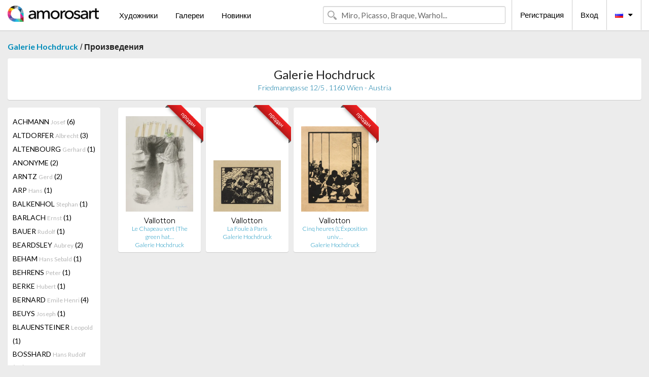

--- FILE ---
content_type: text/html; charset=UTF-8
request_url: https://ru.amorosart.com/gallery-artist-galerie_hochdruck-vallotton-998-1244-1.html
body_size: 8187
content:
<!doctype html>
<html class="no-js" lang="fr">
    <head>
        <meta charset="utf-8"/>
        <meta name="viewport" content="width=device-width, initial-scale=1.0" />
                <title>Произведения от Felix Vallotton Предлагаемые (кем) Galerie Hochdruck на портале Amorosart</title>
                        <meta name="description" content="Galerie Hochdruck представляет на Amorosart оригинальные эстампы, или гравюры от Felix Vallotton" />
                        <meta name="keywords" content="Galerie Hochdruck, Литографии, Эстампы, Современные афиши, Гравюры, Иллюстрированные книги, произведение в продаже от Vallotton" />
                <link rel="shortcut icon" type="image/x-icon" href="favicon.ico" />
        <link rel="icon" type="image/png" href="favicon.png" />
        <!-- css start -->
        <link href="https://fonts.googleapis.com/css?family=Lato:400,400italic,700,300,300italic,700italic,900,100,100italic,900italic" rel="stylesheet" type="text/css" />
        <link href="https://fonts.googleapis.com/css?family=Montserrat:400,700" rel="stylesheet" type="text/css" />
                        <link href="https://ru.amorosart.com/build/page.min.css?v=1768486385" rel="stylesheet" type="text/css" />
                        <!-- css end -->
    </head>
    <body>
        <!-- header start -->
<!-- Google tag (gtag.js) -->
<script async src="https://www.googletagmanager.com/gtag/js?id=G-WCER4H6RP1"></script>
<script>
  window.dataLayer = window.dataLayer || [];
  function gtag(){dataLayer.push(arguments);}
  gtag('js', new Date());

  gtag('config', 'G-WCER4H6RP1');
  gtag('config', 'G-0TEP2XJ4KL');
</script>
<div class="top-bar">
    <div class="row">
        <div class="top-bar-left">
            <ul class="headerLeft">
                <li>
                    <a  href="https://ru.amorosart.com/"><img class="header-logo" src="https://ru.amorosart.com/assets/images/logoAmorosart.png" width="180"></a>
                </li>
                <a class="show-for-small-only" href="javascript:void();" onclick="$('.menu-mobile').slideToggle(200);"><i class="button-menu-mobile fa fa-bars noir s32"></i></a>
                <div class="header-search-mobile show-for-small-only">
                    <form>
                            <div class="column">
                                <input id="search-mobile" type="text" class="search-mobile s16 mag-search fontLato noir radius" placeholder="Miro, Picasso, Braque, Warhol..." data-source="https://ru.amorosart.com/search.html" data-gallery="Галереи" data-artist="Художники" data-artwork="Произведения" />
                            </div>
                    </form>
                </div>
                <li>
                    <ul class="menu s15 fontLato noir hide-for-small-only">
                        <li><a href="https://ru.amorosart.com/modern-contemporary-artists.html">Художники</a></li>
                        <li><a href="https://ru.amorosart.com/galleries-original-prints.html">Галереи</a></li>
                        <li><a href="https://ru.amorosart.com/prints-lithographs.html">Новинки</a></li>
                    </ul>
                </li>
            </ul>
        </div>
        <div class="top-bar-right">
            <ul class="headerRight hide-for-small-only">  
                <li class="header-search">
                    <form>
                        <div class="row collapse postfix-round">
                            <div class="columns">
                                <input id="search" type="text" class="s15 fontLato noir radius mag-search" placeholder="Miro, Picasso, Braque, Warhol..."  data-source="https://ru.amorosart.com/search.html" data-gallery="Галереи" data-artist="Художники" data-artwork="Произведения" />
                            </div>
                        </div>
                    </form>
                </li>
                <li class="header-links">
                    <ul class="menu s15 fontLato noir">
                        <li><a href="https://ru.amorosart.com/signup.html">Регистрация</a></li><li><a href="https://ru.amorosart.com/signin.html">Вход</a></li><li><a id="bt-flags" href="#" onclick="$('#other-flags').slideToggle(100);"><i class="famfamfam-flags ru mr10"></i><i class="fa fa-caret-down"></i></a>
                            <ul id="other-flags" class="fontLato s14">
                                                                                                <li><a href="https://www.amorosart.com/"><i class="famfamfam-flags fr mr5"></i></a></li>
                                                                                                                                <li><a href="https://en.amorosart.com/"><i class="famfamfam-flags en mr5"></i></a></li>
                                                                                                                                <li><a href="https://es.amorosart.com/"><i class="famfamfam-flags es mr5"></i></a></li>
                                                                                                                                <li><a href="https://it.amorosart.com/"><i class="famfamfam-flags it mr5"></i></a></li>
                                                                                                                                <li><a href="https://de.amorosart.com/"><i class="famfamfam-flags de mr5"></i></a></li>
                                                                                                                                <li><a href="https://nl.amorosart.com/"><i class="famfamfam-flags nl mr5"></i></a></li>
                                                                                                                                <li><a href="https://pt.amorosart.com/"><i class="famfamfam-flags pt mr5"></i></a></li>
                                                                                                                                <li><a href="https://cn.amorosart.com/"><i class="famfamfam-flags cn mr5"></i></a></li>
                                                                                                                                <li><a href="https://jp.amorosart.com/"><i class="famfamfam-flags jp mr5"></i></a></li>
                                                                                                                                                            </ul>
                        </li>
                    </ul>
                </li>
            </ul>
        </div>
    </div>
</div>
<div class="menu-mobile" style="display:none">
    <a href="https://ru.amorosart.com/modern-contemporary-artists.html" class="fontLato">Художники</a>
    <a href="https://ru.amorosart.com/galleries-original-prints.html" class="fontLato">Галереи</a>
    <a href="https://ru.amorosart.com/prints-lithographs.html" class="fontLato">Новинки</a>
    <a href="https://ru.amorosart.com/signup.html" class="fontLato noir">Регистрация</a>
    <a href="https://ru.amorosart.com/signin.html" class="fontLato noir">Вход</a>
</div>
<div class="espace20"></div>
<!-- header end -->
        <!-- page start -->
<div class="row prints">
    <div class="column">
        <span class="fontLatoBold s16"><a href="https://ru.amorosart.com/gallery-prints-galerie_hochdruck-998.html">Galerie Hochdruck</a></span> / 
        <span class="fontLatoBold s16" style="display:inline-block">Произведения</span>
    </div>
</div>
<div class="espace10"></div>
<div class="row prints artworks-detail">
    <div class="column">
        <div class="columns bgBlanc p15 alignC l22">
            <h1 class="fontLato s24">Galerie Hochdruck</h1>
            <h2 class="fontLatoLight s14 bleu">Friedmanngasse 12/5 , 1160 Wien - Austria</h2>
        </div>
    </div>
</div>
<div class="espace15"></div>
<div class="row prints">
    <div class="column large-2 medium-3 mb15">
        <div class="columns bgBlanc p15 gallery-artist-menu">
                            <a href="https://ru.amorosart.com/gallery-artist-galerie_hochdruck-achmann-998-3191-1.html" class="columns medium-12 small-6 fontLato s14 noir l26 ">ACHMANN <span class="s12 grisC">Josef</span> (6)</a>
                            <a href="https://ru.amorosart.com/gallery-artist-galerie_hochdruck-altdorfer-998-2231-1.html" class="columns medium-12 small-6 fontLato s14 noir l26 ">ALTDORFER <span class="s12 grisC">Albrecht</span> (3)</a>
                            <a href="https://ru.amorosart.com/gallery-artist-galerie_hochdruck-altenbourg-998-4386-1.html" class="columns medium-12 small-6 fontLato s14 noir l26 ">ALTENBOURG <span class="s12 grisC">Gerhard</span> (1)</a>
                            <a href="https://ru.amorosart.com/gallery-artist-galerie_hochdruck-anonyme-998-4783-1.html" class="columns medium-12 small-6 fontLato s14 noir l26 ">ANONYME <span class="s12 grisC"></span> (2)</a>
                            <a href="https://ru.amorosart.com/gallery-artist-galerie_hochdruck-arntz-998-3209-1.html" class="columns medium-12 small-6 fontLato s14 noir l26 ">ARNTZ <span class="s12 grisC">Gerd</span> (2)</a>
                            <a href="https://ru.amorosart.com/gallery-artist-galerie_hochdruck-arp-998-42-1.html" class="columns medium-12 small-6 fontLato s14 noir l26 ">ARP <span class="s12 grisC">Hans</span> (1)</a>
                            <a href="https://ru.amorosart.com/gallery-artist-galerie_hochdruck-balkenhol-998-64-1.html" class="columns medium-12 small-6 fontLato s14 noir l26 ">BALKENHOL <span class="s12 grisC">Stephan</span> (1)</a>
                            <a href="https://ru.amorosart.com/gallery-artist-galerie_hochdruck-barlach-998-3932-1.html" class="columns medium-12 small-6 fontLato s14 noir l26 ">BARLACH <span class="s12 grisC">Ernst</span> (1)</a>
                            <a href="https://ru.amorosart.com/gallery-artist-galerie_hochdruck-bauer-998-4389-1.html" class="columns medium-12 small-6 fontLato s14 noir l26 ">BAUER <span class="s12 grisC">Rudolf</span> (1)</a>
                            <a href="https://ru.amorosart.com/gallery-artist-galerie_hochdruck-beardsley-998-4390-1.html" class="columns medium-12 small-6 fontLato s14 noir l26 ">BEARDSLEY <span class="s12 grisC">Aubrey</span> (2)</a>
                            <a href="https://ru.amorosart.com/gallery-artist-galerie_hochdruck-beham-998-6032-1.html" class="columns medium-12 small-6 fontLato s14 noir l26 ">BEHAM <span class="s12 grisC">Hans Sebald</span> (1)</a>
                            <a href="https://ru.amorosart.com/gallery-artist-galerie_hochdruck-behrens-998-3176-1.html" class="columns medium-12 small-6 fontLato s14 noir l26 ">BEHRENS <span class="s12 grisC">Peter</span> (1)</a>
                            <a href="https://ru.amorosart.com/gallery-artist-galerie_hochdruck-berke-998-4391-1.html" class="columns medium-12 small-6 fontLato s14 noir l26 ">BERKE <span class="s12 grisC">Hubert</span> (1)</a>
                            <a href="https://ru.amorosart.com/gallery-artist-galerie_hochdruck-bernard-998-3580-1.html" class="columns medium-12 small-6 fontLato s14 noir l26 ">BERNARD <span class="s12 grisC">Emile Henri </span> (4)</a>
                            <a href="https://ru.amorosart.com/gallery-artist-galerie_hochdruck-beuys-998-112-1.html" class="columns medium-12 small-6 fontLato s14 noir l26 ">BEUYS <span class="s12 grisC">Joseph</span> (1)</a>
                            <a href="https://ru.amorosart.com/gallery-artist-galerie_hochdruck-blauensteiner-998-4393-1.html" class="columns medium-12 small-6 fontLato s14 noir l26 ">BLAUENSTEINER <span class="s12 grisC">Leopold</span> (1)</a>
                            <a href="https://ru.amorosart.com/gallery-artist-galerie_hochdruck-bosshard-998-2247-1.html" class="columns medium-12 small-6 fontLato s14 noir l26 ">BOSSHARD <span class="s12 grisC">Hans Rudolf </span> (10)</a>
                            <a href="https://ru.amorosart.com/gallery-artist-galerie_hochdruck-böttcher-998-6215-1.html" class="columns medium-12 small-6 fontLato s14 noir l26 ">BÖTTCHER <span class="s12 grisC">Hans</span> (1)</a>
                            <a href="https://ru.amorosart.com/gallery-artist-galerie_hochdruck-bracquemond-998-1445-1.html" class="columns medium-12 small-6 fontLato s14 noir l26 ">BRACQUEMOND <span class="s12 grisC">Felix</span> (1)</a>
                            <a href="https://ru.amorosart.com/gallery-artist-galerie_hochdruck-brangwyn-998-3212-1.html" class="columns medium-12 small-6 fontLato s14 noir l26 ">BRANGWYN <span class="s12 grisC">Frank</span> (2)</a>
                            <a href="https://ru.amorosart.com/gallery-artist-galerie_hochdruck-braque-998-152-1.html" class="columns medium-12 small-6 fontLato s14 noir l26 ">BRAQUE <span class="s12 grisC">Georges</span> (1)</a>
                            <a href="https://ru.amorosart.com/gallery-artist-galerie_hochdruck-brass-998-4683-1.html" class="columns medium-12 small-6 fontLato s14 noir l26 ">BRASS <span class="s12 grisC">Hans</span> (1)</a>
                            <a href="https://ru.amorosart.com/gallery-artist-galerie_hochdruck-bresslern-roth-998-3197-1.html" class="columns medium-12 small-6 fontLato s14 noir l26 ">BRESSLERN-ROTH <span class="s12 grisC">Norbertine</span> (2)</a>
                            <a href="https://ru.amorosart.com/gallery-artist-galerie_hochdruck-buchholz-998-3206-1.html" class="columns medium-12 small-6 fontLato s14 noir l26 ">BUCHHOLZ <span class="s12 grisC">Erich</span> (3)</a>
                            <a href="https://ru.amorosart.com/gallery-artist-galerie_hochdruck-campendonk-998-3214-1.html" class="columns medium-12 small-6 fontLato s14 noir l26 ">CAMPENDONK <span class="s12 grisC">Heinrich</span> (1)</a>
                            <a href="https://ru.amorosart.com/gallery-artist-galerie_hochdruck-capek-998-3215-1.html" class="columns medium-12 small-6 fontLato s14 noir l26 ">CAPEK <span class="s12 grisC">Josef</span> (5)</a>
                            <a href="https://ru.amorosart.com/gallery-artist-galerie_hochdruck-carstens-998-3177-1.html" class="columns medium-12 small-6 fontLato s14 noir l26 ">CARSTENS <span class="s12 grisC">Alwin</span> (3)</a>
                            <a href="https://ru.amorosart.com/gallery-artist-galerie_hochdruck-chirico_de-998-4079-1.html" class="columns medium-12 small-6 fontLato s14 noir l26 ">CHIRICO (DE) <span class="s12 grisC">Giorgio</span> (1)</a>
                            <a href="https://ru.amorosart.com/gallery-artist-galerie_hochdruck-colin-998-2945-1.html" class="columns medium-12 small-6 fontLato s14 noir l26 ">COLIN <span class="s12 grisC">Paul</span> (1)</a>
                            <a href="https://ru.amorosart.com/gallery-artist-galerie_hochdruck-corinth-998-268-1.html" class="columns medium-12 small-6 fontLato s14 noir l26 ">CORINTH <span class="s12 grisC">Lovis</span> (3)</a>
                            <a href="https://ru.amorosart.com/gallery-artist-galerie_hochdruck-corot-998-273-1.html" class="columns medium-12 small-6 fontLato s14 noir l26 ">COROT <span class="s12 grisC">Jean-Baptiste-Camille</span> (12)</a>
                            <a href="https://ru.amorosart.com/gallery-artist-galerie_hochdruck-czeschka-998-3190-1.html" class="columns medium-12 small-6 fontLato s14 noir l26 ">CZESCHKA <span class="s12 grisC">Carl Otto</span> (1)</a>
                            <a href="https://ru.amorosart.com/gallery-artist-galerie_hochdruck-dalbanne-998-5617-1.html" class="columns medium-12 small-6 fontLato s14 noir l26 ">DALBANNE <span class="s12 grisC">Claude</span> (1)</a>
                            <a href="https://ru.amorosart.com/gallery-artist-galerie_hochdruck-dali-998-291-1.html" class="columns medium-12 small-6 fontLato s14 noir l26 ">DALI <span class="s12 grisC">Salvador</span> (1)</a>
                            <a href="https://ru.amorosart.com/gallery-artist-galerie_hochdruck-dalvit-998-3201-1.html" class="columns medium-12 small-6 fontLato s14 noir l26 ">DALVIT <span class="s12 grisC">Oskar</span> (1)</a>
                            <a href="https://ru.amorosart.com/gallery-artist-galerie_hochdruck-daubigny-998-1450-1.html" class="columns medium-12 small-6 fontLato s14 noir l26 ">DAUBIGNY <span class="s12 grisC">Charles-Francois</span> (9)</a>
                            <a href="https://ru.amorosart.com/gallery-artist-galerie_hochdruck-daumier-998-4396-1.html" class="columns medium-12 small-6 fontLato s14 noir l26 ">DAUMIER <span class="s12 grisC">Honoré</span> (12)</a>
                            <a href="https://ru.amorosart.com/gallery-artist-galerie_hochdruck-degas-998-311-1.html" class="columns medium-12 small-6 fontLato s14 noir l26 ">DEGAS <span class="s12 grisC">Edgar</span> (3)</a>
                            <a href="https://ru.amorosart.com/gallery-artist-galerie_hochdruck-delacroix-998-3712-1.html" class="columns medium-12 small-6 fontLato s14 noir l26 ">DELACROIX <span class="s12 grisC">Eugène</span> (1)</a>
                            <a href="https://ru.amorosart.com/gallery-artist-galerie_hochdruck-denis-998-3637-1.html" class="columns medium-12 small-6 fontLato s14 noir l26 ">DENIS <span class="s12 grisC">Maurice</span> (1)</a>
                            <a href="https://ru.amorosart.com/gallery-artist-galerie_hochdruck-doesburg-998-6034-1.html" class="columns medium-12 small-6 fontLato s14 noir l26 ">DOESBURG <span class="s12 grisC">Theo Van</span> (1)</a>
                            <a href="https://ru.amorosart.com/gallery-artist-galerie_hochdruck-domela-998-2244-1.html" class="columns medium-12 small-6 fontLato s14 noir l26 ">DOMELA <span class="s12 grisC">César</span> (1)</a>
                            <a href="https://ru.amorosart.com/gallery-artist-galerie_hochdruck-doré-998-4397-1.html" class="columns medium-12 small-6 fontLato s14 noir l26 ">DORÉ <span class="s12 grisC">Gustave</span> (1)</a>
                            <a href="https://ru.amorosart.com/gallery-artist-galerie_hochdruck-drtikol-998-6132-1.html" class="columns medium-12 small-6 fontLato s14 noir l26 ">DRTIKOL <span class="s12 grisC">František</span> (1)</a>
                            <a href="https://ru.amorosart.com/gallery-artist-galerie_hochdruck-durer-998-365-1.html" class="columns medium-12 small-6 fontLato s14 noir l26 ">DURER <span class="s12 grisC">Albrecht</span> (1)</a>
                            <a href="https://ru.amorosart.com/gallery-artist-galerie_hochdruck-eekman-998-4398-1.html" class="columns medium-12 small-6 fontLato s14 noir l26 ">EEKMAN <span class="s12 grisC">Nicolas</span> (1)</a>
                            <a href="https://ru.amorosart.com/gallery-artist-galerie_hochdruck-ehmsen-998-3181-1.html" class="columns medium-12 small-6 fontLato s14 noir l26 ">EHMSEN <span class="s12 grisC">Heinrich</span> (5)</a>
                            <a href="https://ru.amorosart.com/gallery-artist-galerie_hochdruck-ehrlich-998-5615-1.html" class="columns medium-12 small-6 fontLato s14 noir l26 ">EHRLICH <span class="s12 grisC">Georg</span> (2)</a>
                            <a href="https://ru.amorosart.com/gallery-artist-galerie_hochdruck-el_lissitzky-998-6043-1.html" class="columns medium-12 small-6 fontLato s14 noir l26 ">EL LISSITZKY <span class="s12 grisC"></span> (2)</a>
                            <a href="https://ru.amorosart.com/gallery-artist-galerie_hochdruck-ernst-998-381-1.html" class="columns medium-12 small-6 fontLato s14 noir l26 ">ERNST <span class="s12 grisC">Max</span> (1)</a>
                            <a href="https://ru.amorosart.com/gallery-artist-galerie_hochdruck-export-998-4400-1.html" class="columns medium-12 small-6 fontLato s14 noir l26 ">EXPORT <span class="s12 grisC">Valie</span> (1)</a>
                            <a href="https://ru.amorosart.com/gallery-artist-galerie_hochdruck-feininger-998-403-1.html" class="columns medium-12 small-6 fontLato s14 noir l26 ">FEININGER <span class="s12 grisC">Lyonel</span> (2)</a>
                            <a href="https://ru.amorosart.com/gallery-artist-galerie_hochdruck-felixmuller-998-2564-1.html" class="columns medium-12 small-6 fontLato s14 noir l26 ">FELIXMULLER  <span class="s12 grisC">Conrad</span> (10)</a>
                            <a href="https://ru.amorosart.com/gallery-artist-galerie_hochdruck-fietz-998-3217-1.html" class="columns medium-12 small-6 fontLato s14 noir l26 ">FIETZ <span class="s12 grisC">Gerhard</span> (1)</a>
                            <a href="https://ru.amorosart.com/gallery-artist-galerie_hochdruck-filla-998-3350-1.html" class="columns medium-12 small-6 fontLato s14 noir l26 ">FILLA <span class="s12 grisC">Emil</span> (2)</a>
                            <a href="https://ru.amorosart.com/gallery-artist-galerie_hochdruck-flight-998-5609-1.html" class="columns medium-12 small-6 fontLato s14 noir l26 ">FLIGHT <span class="s12 grisC">Claude</span> (1)</a>
                            <a href="https://ru.amorosart.com/gallery-artist-galerie_hochdruck-frank-998-3186-1.html" class="columns medium-12 small-6 fontLato s14 noir l26 ">FRANK <span class="s12 grisC">Leo</span> (1)</a>
                            <a href="https://ru.amorosart.com/gallery-artist-galerie_hochdruck-frelih-998-4401-1.html" class="columns medium-12 small-6 fontLato s14 noir l26 ">FRELIH <span class="s12 grisC">Črtomir</span> (2)</a>
                            <a href="https://ru.amorosart.com/gallery-artist-galerie_hochdruck-freundlich-998-5622-1.html" class="columns medium-12 small-6 fontLato s14 noir l26 ">FREUNDLICH <span class="s12 grisC">Otto</span> (1)</a>
                            <a href="https://ru.amorosart.com/gallery-artist-galerie_hochdruck-fuhrken-998-6130-1.html" class="columns medium-12 small-6 fontLato s14 noir l26 ">FUHRKEN <span class="s12 grisC">Fritz</span> (1)</a>
                            <a href="https://ru.amorosart.com/gallery-artist-galerie_hochdruck-gauguin-998-461-1.html" class="columns medium-12 small-6 fontLato s14 noir l26 ">GAUGUIN <span class="s12 grisC">Paul</span> (3)</a>
                            <a href="https://ru.amorosart.com/gallery-artist-galerie_hochdruck-giacometti-998-468-1.html" class="columns medium-12 small-6 fontLato s14 noir l26 ">GIACOMETTI <span class="s12 grisC">Alberto</span> (1)</a>
                            <a href="https://ru.amorosart.com/gallery-artist-galerie_hochdruck-gothein-998-6216-1.html" class="columns medium-12 small-6 fontLato s14 noir l26 ">GOTHEIN <span class="s12 grisC">Werner</span> (1)</a>
                            <a href="https://ru.amorosart.com/gallery-artist-galerie_hochdruck-goya-998-498-1.html" class="columns medium-12 small-6 fontLato s14 noir l26 ">GOYA <span class="s12 grisC">Francisco</span> (5)</a>
                            <a href="https://ru.amorosart.com/gallery-artist-galerie_hochdruck-graf-998-5616-1.html" class="columns medium-12 small-6 fontLato s14 noir l26 ">GRAF <span class="s12 grisC">Gottfried</span> (2)</a>
                            <a href="https://ru.amorosart.com/gallery-artist-galerie_hochdruck-gramatté-998-5611-1.html" class="columns medium-12 small-6 fontLato s14 noir l26 ">GRAMATTÉ <span class="s12 grisC">Walter</span> (4)</a>
                            <a href="https://ru.amorosart.com/gallery-artist-galerie_hochdruck-grieshaber-998-2305-1.html" class="columns medium-12 small-6 fontLato s14 noir l26 ">GRIESHABER <span class="s12 grisC">Hap</span> (1)</a>
                            <a href="https://ru.amorosart.com/gallery-artist-galerie_hochdruck-grosz-998-515-1.html" class="columns medium-12 small-6 fontLato s14 noir l26 ">GROSZ <span class="s12 grisC">George</span> (1)</a>
                            <a href="https://ru.amorosart.com/gallery-artist-galerie_hochdruck-grundig-998-3179-1.html" class="columns medium-12 small-6 fontLato s14 noir l26 ">GRUNDIG <span class="s12 grisC">Hans</span> (2)</a>
                            <a href="https://ru.amorosart.com/gallery-artist-galerie_hochdruck-hablik-998-3223-1.html" class="columns medium-12 small-6 fontLato s14 noir l26 ">HABLIK <span class="s12 grisC">Wenzel</span> (1)</a>
                            <a href="https://ru.amorosart.com/gallery-artist-galerie_hochdruck-haffenrichter-998-3192-1.html" class="columns medium-12 small-6 fontLato s14 noir l26 ">HAFFENRICHTER <span class="s12 grisC">Hans</span> (1)</a>
                            <a href="https://ru.amorosart.com/gallery-artist-galerie_hochdruck-hagiwara-998-3652-1.html" class="columns medium-12 small-6 fontLato s14 noir l26 ">HAGIWARA <span class="s12 grisC">Hideo</span> (1)</a>
                            <a href="https://ru.amorosart.com/gallery-artist-galerie_hochdruck-hamerschlag-998-3224-1.html" class="columns medium-12 small-6 fontLato s14 noir l26 ">HAMERSCHLAG <span class="s12 grisC">Margarete</span> (7)</a>
                            <a href="https://ru.amorosart.com/gallery-artist-galerie_hochdruck-hammerstiel-998-4402-1.html" class="columns medium-12 small-6 fontLato s14 noir l26 ">HAMMERSTIEL <span class="s12 grisC">Robert</span> (2)</a>
                            <a href="https://ru.amorosart.com/gallery-artist-galerie_hochdruck-hanak-998-6133-1.html" class="columns medium-12 small-6 fontLato s14 noir l26 ">HANAK <span class="s12 grisC">Anton</span> (1)</a>
                            <a href="https://ru.amorosart.com/gallery-artist-galerie_hochdruck-hanf-998-6217-1.html" class="columns medium-12 small-6 fontLato s14 noir l26 ">HANF <span class="s12 grisC">Alfred</span> (1)</a>
                            <a href="https://ru.amorosart.com/gallery-artist-galerie_hochdruck-haring-998-534-1.html" class="columns medium-12 small-6 fontLato s14 noir l26 ">HARING <span class="s12 grisC">Keith</span> (1)</a>
                            <a href="https://ru.amorosart.com/gallery-artist-galerie_hochdruck-hartung-998-535-1.html" class="columns medium-12 small-6 fontLato s14 noir l26 ">HARTUNG <span class="s12 grisC">Hans</span> (9)</a>
                            <a href="https://ru.amorosart.com/gallery-artist-galerie_hochdruck-hasemann-998-3225-1.html" class="columns medium-12 small-6 fontLato s14 noir l26 ">HASEMANN <span class="s12 grisC">Arminius</span> (3)</a>
                            <a href="https://ru.amorosart.com/gallery-artist-galerie_hochdruck-hauser-998-4403-1.html" class="columns medium-12 small-6 fontLato s14 noir l26 ">HAUSER <span class="s12 grisC">Johann</span> (1)</a>
                            <a href="https://ru.amorosart.com/gallery-artist-galerie_hochdruck-hauser-998-4404-1.html" class="columns medium-12 small-6 fontLato s14 noir l26 ">HAUSER <span class="s12 grisC">Carry</span> (5)</a>
                            <a href="https://ru.amorosart.com/gallery-artist-galerie_hochdruck-havermans-998-6218-1.html" class="columns medium-12 small-6 fontLato s14 noir l26 ">HAVERMANS <span class="s12 grisC">Jan</span> (1)</a>
                            <a href="https://ru.amorosart.com/gallery-artist-galerie_hochdruck-hayter-998-542-1.html" class="columns medium-12 small-6 fontLato s14 noir l26 ">HAYTER <span class="s12 grisC">Stanley William</span> (2)</a>
                            <a href="https://ru.amorosart.com/gallery-artist-galerie_hochdruck-heckel-998-545-1.html" class="columns medium-12 small-6 fontLato s14 noir l26 ">HECKEL <span class="s12 grisC">Erich</span> (7)</a>
                            <a href="https://ru.amorosart.com/gallery-artist-galerie_hochdruck-heemskerck-998-3189-1.html" class="columns medium-12 small-6 fontLato s14 noir l26 ">HEEMSKERCK,  <span class="s12 grisC">Jacoba Von</span> (3)</a>
                            <a href="https://ru.amorosart.com/gallery-artist-galerie_hochdruck-henneberg-998-3227-1.html" class="columns medium-12 small-6 fontLato s14 noir l26 ">HENNEBERG <span class="s12 grisC">Hugo</span> (7)</a>
                            <a href="https://ru.amorosart.com/gallery-artist-galerie_hochdruck-herberth-998-3199-1.html" class="columns medium-12 small-6 fontLato s14 noir l26 ">HERBERTH <span class="s12 grisC">Franz</span> (4)</a>
                            <a href="https://ru.amorosart.com/gallery-artist-galerie_hochdruck-heuer-998-4405-1.html" class="columns medium-12 small-6 fontLato s14 noir l26 ">HEUER <span class="s12 grisC">Heinrich</span> (4)</a>
                            <a href="https://ru.amorosart.com/gallery-artist-galerie_hochdruck-hilker-998-4611-1.html" class="columns medium-12 small-6 fontLato s14 noir l26 ">HILKER <span class="s12 grisC">Reinhard</span> (1)</a>
                            <a href="https://ru.amorosart.com/gallery-artist-galerie_hochdruck-hilmer-998-3229-1.html" class="columns medium-12 small-6 fontLato s14 noir l26 ">HILMER <span class="s12 grisC">Charlotte</span> (2)</a>
                            <a href="https://ru.amorosart.com/gallery-artist-galerie_hochdruck-hiroshige-998-2868-1.html" class="columns medium-12 small-6 fontLato s14 noir l26 ">HIROSHIGE <span class="s12 grisC"></span> (1)</a>
                            <a href="https://ru.amorosart.com/gallery-artist-galerie_hochdruck-hirsch-998-3196-1.html" class="columns medium-12 small-6 fontLato s14 noir l26 ">HIRSCH <span class="s12 grisC">Karl Jakob</span> (2)</a>
                            <a href="https://ru.amorosart.com/gallery-artist-galerie_hochdruck-hirsch-998-3230-1.html" class="columns medium-12 small-6 fontLato s14 noir l26 ">HIRSCH <span class="s12 grisC">Karl-Georg</span> (1)</a>
                            <a href="https://ru.amorosart.com/gallery-artist-galerie_hochdruck-hofman-998-3205-1.html" class="columns medium-12 small-6 fontLato s14 noir l26 ">HOFMAN <span class="s12 grisC">Vlastislav</span> (2)</a>
                            <a href="https://ru.amorosart.com/gallery-artist-galerie_hochdruck-hokusai-998-4407-1.html" class="columns medium-12 small-6 fontLato s14 noir l26 ">HOKUSAI <span class="s12 grisC">Katsushika</span> (1)</a>
                            <a href="https://ru.amorosart.com/gallery-artist-galerie_hochdruck-hrdlicka-998-1620-1.html" class="columns medium-12 small-6 fontLato s14 noir l26 ">HRDLICKA <span class="s12 grisC">Alfred</span> (1)</a>
                            <a href="https://ru.amorosart.com/gallery-artist-galerie_hochdruck-illies-998-4408-1.html" class="columns medium-12 small-6 fontLato s14 noir l26 ">ILLIES <span class="s12 grisC">Arthur</span> (1)</a>
                            <a href="https://ru.amorosart.com/gallery-artist-galerie_hochdruck-jansen-998-3233-1.html" class="columns medium-12 small-6 fontLato s14 noir l26 ">JANSEN <span class="s12 grisC">Franz Maria</span> (2)</a>
                            <a href="https://ru.amorosart.com/gallery-artist-galerie_hochdruck-janssen-998-2040-1.html" class="columns medium-12 small-6 fontLato s14 noir l26 ">JANSSEN <span class="s12 grisC">Horst</span> (1)</a>
                            <a href="https://ru.amorosart.com/gallery-artist-galerie_hochdruck-jarke-998-4409-1.html" class="columns medium-12 small-6 fontLato s14 noir l26 ">JARKE <span class="s12 grisC">Hedwig</span> (2)</a>
                            <a href="https://ru.amorosart.com/gallery-artist-galerie_hochdruck-jespers-998-4410-1.html" class="columns medium-12 small-6 fontLato s14 noir l26 ">JESPERS <span class="s12 grisC">Oscar</span> (1)</a>
                            <a href="https://ru.amorosart.com/gallery-artist-galerie_hochdruck-jessurun_de_mesquita-998-4411-1.html" class="columns medium-12 small-6 fontLato s14 noir l26 ">JESSURUN DE MESQUITA <span class="s12 grisC">Samuel</span> (2)</a>
                            <a href="https://ru.amorosart.com/gallery-artist-galerie_hochdruck-jorn-998-627-1.html" class="columns medium-12 small-6 fontLato s14 noir l26 ">JORN <span class="s12 grisC">Asger</span> (1)</a>
                            <a href="https://ru.amorosart.com/gallery-artist-galerie_hochdruck-kandinsky-998-634-1.html" class="columns medium-12 small-6 fontLato s14 noir l26 ">KANDINSKY <span class="s12 grisC">Wassily</span> (5)</a>
                            <a href="https://ru.amorosart.com/gallery-artist-galerie_hochdruck-kassak-998-636-1.html" class="columns medium-12 small-6 fontLato s14 noir l26 ">KASSAK <span class="s12 grisC">Lajos</span> (1)</a>
                            <a href="https://ru.amorosart.com/gallery-artist-galerie_hochdruck-kesting-998-3236-1.html" class="columns medium-12 small-6 fontLato s14 noir l26 ">KESTING <span class="s12 grisC">Edmund</span> (1)</a>
                            <a href="https://ru.amorosart.com/gallery-artist-galerie_hochdruck-kirchner-998-2264-1.html" class="columns medium-12 small-6 fontLato s14 noir l26 ">KIRCHNER <span class="s12 grisC">Ernst Ludwig</span> (3)</a>
                            <a href="https://ru.amorosart.com/gallery-artist-galerie_hochdruck-klein-998-4007-1.html" class="columns medium-12 small-6 fontLato s14 noir l26 ">KLEIN <span class="s12 grisC">Bernhard</span> (1)</a>
                            <a href="https://ru.amorosart.com/gallery-artist-galerie_hochdruck-klemm-998-3204-1.html" class="columns medium-12 small-6 fontLato s14 noir l26 ">KLEMM <span class="s12 grisC">Walther</span> (3)</a>
                            <a href="https://ru.amorosart.com/gallery-artist-galerie_hochdruck-kliemann-998-4690-1.html" class="columns medium-12 small-6 fontLato s14 noir l26 ">KLIEMANN <span class="s12 grisC">Carl-Heinz</span> (1)</a>
                            <a href="https://ru.amorosart.com/gallery-artist-galerie_hochdruck-klien-998-3198-1.html" class="columns medium-12 small-6 fontLato s14 noir l26 ">KLIEN,  <span class="s12 grisC">Erika Giovanna</span> (5)</a>
                            <a href="https://ru.amorosart.com/gallery-artist-galerie_hochdruck-kobliha-998-3238-1.html" class="columns medium-12 small-6 fontLato s14 noir l26 ">KOBLIHA <span class="s12 grisC">Frantisek</span> (1)</a>
                            <a href="https://ru.amorosart.com/gallery-artist-galerie_hochdruck-koepke-998-4412-1.html" class="columns medium-12 small-6 fontLato s14 noir l26 ">KOEPKE <span class="s12 grisC">Robert</span> (1)</a>
                            <a href="https://ru.amorosart.com/gallery-artist-galerie_hochdruck-kokoschka-998-673-1.html" class="columns medium-12 small-6 fontLato s14 noir l26 ">KOKOSCHKA <span class="s12 grisC">Oskar</span> (2)</a>
                            <a href="https://ru.amorosart.com/gallery-artist-galerie_hochdruck-koller-pinell-998-3203-1.html" class="columns medium-12 small-6 fontLato s14 noir l26 ">KOLLER-PINELL <span class="s12 grisC">Broncia</span> (1)</a>
                            <a href="https://ru.amorosart.com/gallery-artist-galerie_hochdruck-kollwitz-998-1635-1.html" class="columns medium-12 small-6 fontLato s14 noir l26 ">KOLLWITZ <span class="s12 grisC">Käthe</span> (3)</a>
                            <a href="https://ru.amorosart.com/gallery-artist-galerie_hochdruck-könig-998-3178-1.html" class="columns medium-12 small-6 fontLato s14 noir l26 ">KÖNIG  <span class="s12 grisC">Friedrich</span> (2)</a>
                            <a href="https://ru.amorosart.com/gallery-artist-galerie_hochdruck-kosel-998-4688-1.html" class="columns medium-12 small-6 fontLato s14 noir l26 ">KOSEL <span class="s12 grisC">Hermann</span> (1)</a>
                            <a href="https://ru.amorosart.com/gallery-artist-galerie_hochdruck-kovárna-998-6219-1.html" class="columns medium-12 small-6 fontLato s14 noir l26 ">KOVÁRNA <span class="s12 grisC">Václav </span> (1)</a>
                            <a href="https://ru.amorosart.com/gallery-artist-galerie_hochdruck-krantz-998-3239-1.html" class="columns medium-12 small-6 fontLato s14 noir l26 ">KRANTZ <span class="s12 grisC">Ernst</span> (1)</a>
                            <a href="https://ru.amorosart.com/gallery-artist-galerie_hochdruck-kubicki-998-4413-1.html" class="columns medium-12 small-6 fontLato s14 noir l26 ">KUBICKI <span class="s12 grisC">Stanislaw</span> (2)</a>
                            <a href="https://ru.amorosart.com/gallery-artist-galerie_hochdruck-kubin-998-2623-1.html" class="columns medium-12 small-6 fontLato s14 noir l26 ">KUBIN <span class="s12 grisC">Alfred</span> (1)</a>
                            <a href="https://ru.amorosart.com/gallery-artist-galerie_hochdruck-kubín-998-6220-1.html" class="columns medium-12 small-6 fontLato s14 noir l26 ">KUBÍN <span class="s12 grisC">Otakar</span> (1)</a>
                            <a href="https://ru.amorosart.com/gallery-artist-galerie_hochdruck-kunert-998-3241-1.html" class="columns medium-12 small-6 fontLato s14 noir l26 ">KUNERT <span class="s12 grisC">Guenter</span> (1)</a>
                            <a href="https://ru.amorosart.com/gallery-artist-galerie_hochdruck-kunisada-998-4414-1.html" class="columns medium-12 small-6 fontLato s14 noir l26 ">KUNISADA <span class="s12 grisC">Utagawa</span> (4)</a>
                            <a href="https://ru.amorosart.com/gallery-artist-galerie_hochdruck-kuniyoshi-998-4415-1.html" class="columns medium-12 small-6 fontLato s14 noir l26 ">KUNIYOSHI <span class="s12 grisC">Utagawa</span> (1)</a>
                            <a href="https://ru.amorosart.com/gallery-artist-galerie_hochdruck-kupka-998-2077-1.html" class="columns medium-12 small-6 fontLato s14 noir l26 ">KUPKA <span class="s12 grisC">Frank</span> (4)</a>
                            <a href="https://ru.amorosart.com/gallery-artist-galerie_hochdruck-kurzweil-998-3180-1.html" class="columns medium-12 small-6 fontLato s14 noir l26 ">KURZWEIL <span class="s12 grisC">Max</span> (1)</a>
                            <a href="https://ru.amorosart.com/gallery-artist-galerie_hochdruck-laage-998-2448-1.html" class="columns medium-12 small-6 fontLato s14 noir l26 ">LAAGE <span class="s12 grisC">Wilhelm</span> (3)</a>
                            <a href="https://ru.amorosart.com/gallery-artist-galerie_hochdruck-laboureur-998-694-1.html" class="columns medium-12 small-6 fontLato s14 noir l26 ">LABOUREUR <span class="s12 grisC">Jean-Emile</span> (1)</a>
                            <a href="https://ru.amorosart.com/gallery-artist-galerie_hochdruck-lang-998-3242-1.html" class="columns medium-12 small-6 fontLato s14 noir l26 ">LANG <span class="s12 grisC">Erwin</span> (3)</a>
                            <a href="https://ru.amorosart.com/gallery-artist-galerie_hochdruck-larionov-998-3146-1.html" class="columns medium-12 small-6 fontLato s14 noir l26 ">LARIONOV <span class="s12 grisC">Mikhail</span> (1)</a>
                            <a href="https://ru.amorosart.com/gallery-artist-galerie_hochdruck-leger-998-719-1.html" class="columns medium-12 small-6 fontLato s14 noir l26 ">LEGER <span class="s12 grisC">Fernand</span> (1)</a>
                            <a href="https://ru.amorosart.com/gallery-artist-galerie_hochdruck-leheutre-998-1468-1.html" class="columns medium-12 small-6 fontLato s14 noir l26 ">LEHEUTRE <span class="s12 grisC">Gustave</span> (1)</a>
                            <a href="https://ru.amorosart.com/gallery-artist-galerie_hochdruck-lepere-998-1545-1.html" class="columns medium-12 small-6 fontLato s14 noir l26 ">LEPERE <span class="s12 grisC">Auguste Louis</span> (1)</a>
                            <a href="https://ru.amorosart.com/gallery-artist-galerie_hochdruck-lichtenstein-998-735-1.html" class="columns medium-12 small-6 fontLato s14 noir l26 ">LICHTENSTEIN <span class="s12 grisC">Roy</span> (3)</a>
                            <a href="https://ru.amorosart.com/gallery-artist-galerie_hochdruck-löffler-998-3244-1.html" class="columns medium-12 small-6 fontLato s14 noir l26 ">LÖFFLER <span class="s12 grisC">Berthold</span> (2)</a>
                            <a href="https://ru.amorosart.com/gallery-artist-galerie_hochdruck-luginbühl-998-2363-1.html" class="columns medium-12 small-6 fontLato s14 noir l26 ">LUGINBÜHL <span class="s12 grisC">Bernhard </span> (1)</a>
                            <a href="https://ru.amorosart.com/gallery-artist-galerie_hochdruck-maatsch-998-3193-1.html" class="columns medium-12 small-6 fontLato s14 noir l26 ">MAATSCH <span class="s12 grisC">Thilo</span> (3)</a>
                            <a href="https://ru.amorosart.com/gallery-artist-galerie_hochdruck-maetzel-998-4416-1.html" class="columns medium-12 small-6 fontLato s14 noir l26 ">MAETZEL <span class="s12 grisC">Emil</span> (1)</a>
                            <a href="https://ru.amorosart.com/gallery-artist-galerie_hochdruck-marcks-998-3200-1.html" class="columns medium-12 small-6 fontLato s14 noir l26 ">MARCKS <span class="s12 grisC">Gerhard</span> (2)</a>
                            <a href="https://ru.amorosart.com/gallery-artist-galerie_hochdruck-marcoussis-998-783-1.html" class="columns medium-12 small-6 fontLato s14 noir l26 ">MARCOUSSIS <span class="s12 grisC">Louis</span> (1)</a>
                            <a href="https://ru.amorosart.com/gallery-artist-galerie_hochdruck-martinz-998-4417-1.html" class="columns medium-12 small-6 fontLato s14 noir l26 ">MARTINZ <span class="s12 grisC">Fritz</span> (1)</a>
                            <a href="https://ru.amorosart.com/gallery-artist-galerie_hochdruck-mašek-998-4418-1.html" class="columns medium-12 small-6 fontLato s14 noir l26 ">MAŠEK <span class="s12 grisC">Václav</span> (2)</a>
                            <a href="https://ru.amorosart.com/gallery-artist-galerie_hochdruck-masereel-998-2811-1.html" class="columns medium-12 small-6 fontLato s14 noir l26 ">MASEREEL <span class="s12 grisC">Frans</span> (1)</a>
                            <a href="https://ru.amorosart.com/gallery-artist-galerie_hochdruck-masson-998-799-1.html" class="columns medium-12 small-6 fontLato s14 noir l26 ">MASSON <span class="s12 grisC">Andre</span> (19)</a>
                            <a href="https://ru.amorosart.com/gallery-artist-galerie_hochdruck-mataré-998-4419-1.html" class="columns medium-12 small-6 fontLato s14 noir l26 ">MATARÉ <span class="s12 grisC">Ewald</span> (1)</a>
                            <a href="https://ru.amorosart.com/gallery-artist-galerie_hochdruck-mattheuer-998-4420-1.html" class="columns medium-12 small-6 fontLato s14 noir l26 ">MATTHEUER <span class="s12 grisC">Wolfgang</span> (1)</a>
                            <a href="https://ru.amorosart.com/gallery-artist-galerie_hochdruck-melzer-998-3654-1.html" class="columns medium-12 small-6 fontLato s14 noir l26 ">MELZER <span class="s12 grisC">Moriz</span> (3)</a>
                            <a href="https://ru.amorosart.com/gallery-artist-galerie_hochdruck-mendez-998-1881-1.html" class="columns medium-12 small-6 fontLato s14 noir l26 ">MENDEZ <span class="s12 grisC">Leopoldo</span> (1)</a>
                            <a href="https://ru.amorosart.com/gallery-artist-galerie_hochdruck-mense-998-2271-1.html" class="columns medium-12 small-6 fontLato s14 noir l26 ">MENSE <span class="s12 grisC">Carlo</span> (1)</a>
                            <a href="https://ru.amorosart.com/gallery-artist-galerie_hochdruck-miró-998-840-1.html" class="columns medium-12 small-6 fontLato s14 noir l26 ">MIRÓ <span class="s12 grisC">Joan</span> (2)</a>
                            <a href="https://ru.amorosart.com/gallery-artist-galerie_hochdruck-moholy-nagy-998-6044-1.html" class="columns medium-12 small-6 fontLato s14 noir l26 ">MOHOLY-NAGY <span class="s12 grisC">László</span> (2)</a>
                            <a href="https://ru.amorosart.com/gallery-artist-galerie_hochdruck-molzahn-998-4423-1.html" class="columns medium-12 small-6 fontLato s14 noir l26 ">MOLZAHN <span class="s12 grisC">Johannes</span> (1)</a>
                            <a href="https://ru.amorosart.com/gallery-artist-galerie_hochdruck-moreau-998-6129-1.html" class="columns medium-12 small-6 fontLato s14 noir l26 ">MOREAU <span class="s12 grisC">Clément</span> (2)</a>
                            <a href="https://ru.amorosart.com/gallery-artist-galerie_hochdruck-moser-998-6136-1.html" class="columns medium-12 small-6 fontLato s14 noir l26 ">MOSER <span class="s12 grisC">Koloman</span> (1)</a>
                            <a href="https://ru.amorosart.com/gallery-artist-galerie_hochdruck-mueller-998-3585-1.html" class="columns medium-12 small-6 fontLato s14 noir l26 ">MUELLER <span class="s12 grisC">Otto</span> (2)</a>
                            <a href="https://ru.amorosart.com/gallery-artist-galerie_hochdruck-müller-worpswede-998-6134-1.html" class="columns medium-12 small-6 fontLato s14 noir l26 ">MÜLLER-WORPSWEDE <span class="s12 grisC">Walter</span> (1)</a>
                            <a href="https://ru.amorosart.com/gallery-artist-galerie_hochdruck-nerlinger-998-6221-1.html" class="columns medium-12 small-6 fontLato s14 noir l26 ">NERLINGER <span class="s12 grisC">Oskar</span> (1)</a>
                            <a href="https://ru.amorosart.com/gallery-artist-galerie_hochdruck-neumann-998-3183-1.html" class="columns medium-12 small-6 fontLato s14 noir l26 ">NEUMANN <span class="s12 grisC">Hans</span> (5)</a>
                            <a href="https://ru.amorosart.com/gallery-artist-galerie_hochdruck-nijland-998-4424-1.html" class="columns medium-12 small-6 fontLato s14 noir l26 ">NIJLAND <span class="s12 grisC">Dirk</span> (2)</a>
                            <a href="https://ru.amorosart.com/gallery-artist-galerie_hochdruck-nolde-998-896-1.html" class="columns medium-12 small-6 fontLato s14 noir l26 ">NOLDE <span class="s12 grisC">Emil</span> (3)</a>
                            <a href="https://ru.amorosart.com/gallery-artist-galerie_hochdruck-nückel-998-3248-1.html" class="columns medium-12 small-6 fontLato s14 noir l26 ">NÜCKEL <span class="s12 grisC">Otto</span> (1)</a>
                            <a href="https://ru.amorosart.com/gallery-artist-galerie_hochdruck-oepts-998-4684-1.html" class="columns medium-12 small-6 fontLato s14 noir l26 ">OEPTS <span class="s12 grisC">Wim</span> (1)</a>
                            <a href="https://ru.amorosart.com/gallery-artist-galerie_hochdruck-olthoff-998-3249-1.html" class="columns medium-12 small-6 fontLato s14 noir l26 ">OLTHOFF <span class="s12 grisC">Bodo</span> (4)</a>
                            <a href="https://ru.amorosart.com/gallery-artist-galerie_hochdruck-orlik-998-911-1.html" class="columns medium-12 small-6 fontLato s14 noir l26 ">ORLIK <span class="s12 grisC">Emil</span> (3)</a>
                            <a href="https://ru.amorosart.com/gallery-artist-galerie_hochdruck-orlowski-998-3195-1.html" class="columns medium-12 small-6 fontLato s14 noir l26 ">ORLOWSKI <span class="s12 grisC">Hans</span> (3)</a>
                            <a href="https://ru.amorosart.com/gallery-artist-galerie_hochdruck-paladino-998-920-1.html" class="columns medium-12 small-6 fontLato s14 noir l26 ">PALADINO <span class="s12 grisC">Mimmo</span> (1)</a>
                            <a href="https://ru.amorosart.com/gallery-artist-galerie_hochdruck-peche-998-3182-1.html" class="columns medium-12 small-6 fontLato s14 noir l26 ">PECHE <span class="s12 grisC">Dagobert</span> (2)</a>
                            <a href="https://ru.amorosart.com/gallery-artist-galerie_hochdruck-pechstein-998-2607-1.html" class="columns medium-12 small-6 fontLato s14 noir l26 ">PECHSTEIN <span class="s12 grisC">Max</span> (9)</a>
                            <a href="https://ru.amorosart.com/gallery-artist-galerie_hochdruck-penck-998-941-1.html" class="columns medium-12 small-6 fontLato s14 noir l26 ">PENCK <span class="s12 grisC">A. R.</span> (1)</a>
                            <a href="https://ru.amorosart.com/gallery-artist-galerie_hochdruck-petrov-998-3251-1.html" class="columns medium-12 small-6 fontLato s14 noir l26 ">PETROV <span class="s12 grisC">Mihailo</span> (1)</a>
                            <a href="https://ru.amorosart.com/gallery-artist-galerie_hochdruck-picasso-998-957-1.html" class="columns medium-12 small-6 fontLato s14 noir l26 ">PICASSO <span class="s12 grisC">Pablo</span> (5)</a>
                            <a href="https://ru.amorosart.com/gallery-artist-galerie_hochdruck-piranesi-998-960-1.html" class="columns medium-12 small-6 fontLato s14 noir l26 ">PIRANESI <span class="s12 grisC">Giovanni Battista</span> (2)</a>
                            <a href="https://ru.amorosart.com/gallery-artist-galerie_hochdruck-pissarro-998-3252-1.html" class="columns medium-12 small-6 fontLato s14 noir l26 ">PISSARRO <span class="s12 grisC">Lucien</span> (1)</a>
                            <a href="https://ru.amorosart.com/gallery-artist-galerie_hochdruck-pissarro-998-961-1.html" class="columns medium-12 small-6 fontLato s14 noir l26 ">PISSARRO <span class="s12 grisC">Camille</span> (2)</a>
                            <a href="https://ru.amorosart.com/gallery-artist-galerie_hochdruck-rainer-998-997-1.html" class="columns medium-12 small-6 fontLato s14 noir l26 ">RAINER <span class="s12 grisC">Arnulf</span> (2)</a>
                            <a href="https://ru.amorosart.com/gallery-artist-galerie_hochdruck-ray-998-1394-1.html" class="columns medium-12 small-6 fontLato s14 noir l26 ">RAY <span class="s12 grisC">Man</span> (2)</a>
                            <a href="https://ru.amorosart.com/gallery-artist-galerie_hochdruck-redon-998-1009-1.html" class="columns medium-12 small-6 fontLato s14 noir l26 ">REDON <span class="s12 grisC">Odilon</span> (3)</a>
                            <a href="https://ru.amorosart.com/gallery-artist-galerie_hochdruck-reinitz-998-6131-1.html" class="columns medium-12 small-6 fontLato s14 noir l26 ">REINITZ <span class="s12 grisC">Maximilian</span> (1)</a>
                            <a href="https://ru.amorosart.com/gallery-artist-galerie_hochdruck-rembrandt-998-1019-1.html" class="columns medium-12 small-6 fontLato s14 noir l26 ">REMBRANDT <span class="s12 grisC">Harmensz Van Rijn</span> (1)</a>
                            <a href="https://ru.amorosart.com/gallery-artist-galerie_hochdruck-richter-berlin-998-4682-1.html" class="columns medium-12 small-6 fontLato s14 noir l26 ">RICHTER-BERLIN <span class="s12 grisC">Heinrich</span> (1)</a>
                            <a href="https://ru.amorosart.com/gallery-artist-galerie_hochdruck-rohlfs-998-3256-1.html" class="columns medium-12 small-6 fontLato s14 noir l26 ">ROHLFS <span class="s12 grisC">Christian</span> (8)</a>
                            <a href="https://ru.amorosart.com/gallery-artist-galerie_hochdruck-rotky-998-3258-1.html" class="columns medium-12 small-6 fontLato s14 noir l26 ">ROTKY <span class="s12 grisC">Carl</span> (1)</a>
                            <a href="https://ru.amorosart.com/gallery-artist-galerie_hochdruck-royen-998-2734-1.html" class="columns medium-12 small-6 fontLato s14 noir l26 ">ROYEN <span class="s12 grisC">Peter</span> (2)</a>
                            <a href="https://ru.amorosart.com/gallery-artist-galerie_hochdruck-schad-998-2567-1.html" class="columns medium-12 small-6 fontLato s14 noir l26 ">SCHAD <span class="s12 grisC">Christian</span> (1)</a>
                            <a href="https://ru.amorosart.com/gallery-artist-galerie_hochdruck-schatz-998-3260-1.html" class="columns medium-12 small-6 fontLato s14 noir l26 ">SCHATZ <span class="s12 grisC">Otto Rudolf</span> (6)</a>
                            <a href="https://ru.amorosart.com/gallery-artist-galerie_hochdruck-scheele-998-3261-1.html" class="columns medium-12 small-6 fontLato s14 noir l26 ">SCHEELE <span class="s12 grisC">Kurt</span> (3)</a>
                            <a href="https://ru.amorosart.com/gallery-artist-galerie_hochdruck-schlangenhausen-998-3184-1.html" class="columns medium-12 small-6 fontLato s14 noir l26 ">SCHLANGENHAUSEN <span class="s12 grisC">Emma</span> (2)</a>
                            <a href="https://ru.amorosart.com/gallery-artist-galerie_hochdruck-schmidt-rottluff-998-1080-1.html" class="columns medium-12 small-6 fontLato s14 noir l26 ">SCHMIDT-ROTTLUFF <span class="s12 grisC">Karl</span> (5)</a>
                            <a href="https://ru.amorosart.com/gallery-artist-galerie_hochdruck-schmitz-998-3263-1.html" class="columns medium-12 small-6 fontLato s14 noir l26 ">SCHMITZ <span class="s12 grisC">Hans</span> (9)</a>
                            <a href="https://ru.amorosart.com/gallery-artist-galerie_hochdruck-schönleber-998-3264-1.html" class="columns medium-12 small-6 fontLato s14 noir l26 ">SCHÖNLEBER <span class="s12 grisC">Hans Otto</span> (1)</a>
                            <a href="https://ru.amorosart.com/gallery-artist-galerie_hochdruck-schott-998-3265-1.html" class="columns medium-12 small-6 fontLato s14 noir l26 ">SCHOTT <span class="s12 grisC">Siegfried</span> (1)</a>
                            <a href="https://ru.amorosart.com/gallery-artist-galerie_hochdruck-schrimpf-998-4691-1.html" class="columns medium-12 small-6 fontLato s14 noir l26 ">SCHRIMPF <span class="s12 grisC">Georg</span> (3)</a>
                            <a href="https://ru.amorosart.com/gallery-artist-galerie_hochdruck-schubert-998-6223-1.html" class="columns medium-12 small-6 fontLato s14 noir l26 ">SCHUBERT <span class="s12 grisC">Otto</span> (1)</a>
                            <a href="https://ru.amorosart.com/gallery-artist-galerie_hochdruck-schwimbeck-998-5624-1.html" class="columns medium-12 small-6 fontLato s14 noir l26 ">SCHWIMBECK <span class="s12 grisC">Fritz</span> (1)</a>
                            <a href="https://ru.amorosart.com/gallery-artist-galerie_hochdruck-schwitters-998-3266-1.html" class="columns medium-12 small-6 fontLato s14 noir l26 ">SCHWITTERS <span class="s12 grisC">Kurt</span> (1)</a>
                            <a href="https://ru.amorosart.com/gallery-artist-galerie_hochdruck-seewald-998-3267-1.html" class="columns medium-12 small-6 fontLato s14 noir l26 ">SEEWALD <span class="s12 grisC">Richard</span> (3)</a>
                            <a href="https://ru.amorosart.com/gallery-artist-galerie_hochdruck-seiwert-998-5613-1.html" class="columns medium-12 small-6 fontLato s14 noir l26 ">SEIWERT <span class="s12 grisC">Franz Wilhelm</span> (1)</a>
                            <a href="https://ru.amorosart.com/gallery-artist-galerie_hochdruck-sonderborg-998-2259-1.html" class="columns medium-12 small-6 fontLato s14 noir l26 ">SONDERBORG <span class="s12 grisC">Kurt Rudolf Hoffmann</span> (2)</a>
                            <a href="https://ru.amorosart.com/gallery-artist-galerie_hochdruck-staschus-998-3187-1.html" class="columns medium-12 small-6 fontLato s14 noir l26 ">STASCHUS <span class="s12 grisC">Daniel</span> (1)</a>
                            <a href="https://ru.amorosart.com/gallery-artist-galerie_hochdruck-stegemann-998-3268-1.html" class="columns medium-12 small-6 fontLato s14 noir l26 ">STEGEMANN <span class="s12 grisC">Heinrich</span> (1)</a>
                            <a href="https://ru.amorosart.com/gallery-artist-galerie_hochdruck-stoermer-998-3194-1.html" class="columns medium-12 small-6 fontLato s14 noir l26 ">STOERMER <span class="s12 grisC">Kurt</span> (3)</a>
                            <a href="https://ru.amorosart.com/gallery-artist-galerie_hochdruck-strohmeyer-998-3188-1.html" class="columns medium-12 small-6 fontLato s14 noir l26 ">STROHMEYER <span class="s12 grisC">Otto Heinrich</span> (3)</a>
                            <a href="https://ru.amorosart.com/gallery-artist-galerie_hochdruck-survage-998-2004-1.html" class="columns medium-12 small-6 fontLato s14 noir l26 ">SURVAGE <span class="s12 grisC">Léopold</span> (2)</a>
                            <a href="https://ru.amorosart.com/gallery-artist-galerie_hochdruck-süß-998-3202-1.html" class="columns medium-12 small-6 fontLato s14 noir l26 ">SÜSS <span class="s12 grisC">Klaus</span> (1)</a>
                            <a href="https://ru.amorosart.com/gallery-artist-galerie_hochdruck-słodki-998-6224-1.html" class="columns medium-12 small-6 fontLato s14 noir l26 ">SŁODKI <span class="s12 grisC">Marcel</span> (1)</a>
                            <a href="https://ru.amorosart.com/gallery-artist-galerie_hochdruck-tàpies-998-1189-1.html" class="columns medium-12 small-6 fontLato s14 noir l26 ">TÀPIES <span class="s12 grisC">Antoni</span> (1)</a>
                            <a href="https://ru.amorosart.com/gallery-artist-galerie_hochdruck-tappert-998-4003-1.html" class="columns medium-12 small-6 fontLato s14 noir l26 ">TAPPERT <span class="s12 grisC">Georg</span> (6)</a>
                            <a href="https://ru.amorosart.com/gallery-artist-galerie_hochdruck-teutsch-998-6225-1.html" class="columns medium-12 small-6 fontLato s14 noir l26 ">TEUTSCH <span class="s12 grisC">Walther</span> (1)</a>
                            <a href="https://ru.amorosart.com/gallery-artist-galerie_hochdruck-thalmann-998-4685-1.html" class="columns medium-12 small-6 fontLato s14 noir l26 ">THALMANN <span class="s12 grisC">Max</span> (1)</a>
                            <a href="https://ru.amorosart.com/gallery-artist-galerie_hochdruck-thorn_prikker-998-4433-1.html" class="columns medium-12 small-6 fontLato s14 noir l26 ">THORN PRIKKER <span class="s12 grisC">Johan</span> (1)</a>
                            <a href="https://ru.amorosart.com/gallery-artist-galerie_hochdruck-topp-998-6226-1.html" class="columns medium-12 small-6 fontLato s14 noir l26 ">TOPP <span class="s12 grisC">Arnold</span> (1)</a>
                            <a href="https://ru.amorosart.com/gallery-artist-galerie_hochdruck-traeger-998-4435-1.html" class="columns medium-12 small-6 fontLato s14 noir l26 ">TRAEGER <span class="s12 grisC">Wilhelm</span> (1)</a>
                            <a href="https://ru.amorosart.com/gallery-artist-galerie_hochdruck-tschinkel-998-5612-1.html" class="columns medium-12 small-6 fontLato s14 noir l26 ">TSCHINKEL <span class="s12 grisC">Augustin</span> (2)</a>
                            <a href="https://ru.amorosart.com/gallery-artist-galerie_hochdruck-tschirtner-998-4436-1.html" class="columns medium-12 small-6 fontLato s14 noir l26 ">TSCHIRTNER <span class="s12 grisC">Oswald</span> (1)</a>
                            <a href="https://ru.amorosart.com/gallery-artist-galerie_hochdruck-tschudi-998-1220-1.html" class="columns medium-12 small-6 fontLato s14 noir l26 ">TSCHUDI <span class="s12 grisC">Lill</span> (1)</a>
                            <a href="https://ru.amorosart.com/gallery-artist-galerie_hochdruck-utamaro-998-4357-1.html" class="columns medium-12 small-6 fontLato s14 noir l26 ">UTAMARO <span class="s12 grisC"></span> (2)</a>
                            <a href="https://ru.amorosart.com/gallery-artist-galerie_hochdruck-vallotton-998-1244-1.html" class="columns medium-12 small-6 fontLato s14 noir l26 current">VALLOTTON <span class="s12 grisC">Felix</span> (3)</a>
                            <a href="https://ru.amorosart.com/gallery-artist-galerie_hochdruck-völker-998-3276-1.html" class="columns medium-12 small-6 fontLato s14 noir l26 ">VÖLKER <span class="s12 grisC">Karl</span> (1)</a>
                            <a href="https://ru.amorosart.com/gallery-artist-galerie_hochdruck-waber-998-3277-1.html" class="columns medium-12 small-6 fontLato s14 noir l26 ">WABER <span class="s12 grisC">Linde</span> (1)</a>
                            <a href="https://ru.amorosart.com/gallery-artist-galerie_hochdruck-wach-998-3278-1.html" class="columns medium-12 small-6 fontLato s14 noir l26 ">WACH <span class="s12 grisC">Aloys</span> (2)</a>
                            <a href="https://ru.amorosart.com/gallery-artist-galerie_hochdruck-wahlstedt-998-3207-1.html" class="columns medium-12 small-6 fontLato s14 noir l26 ">WAHLSTEDT <span class="s12 grisC">Walter</span> (1)</a>
                            <a href="https://ru.amorosart.com/gallery-artist-galerie_hochdruck-walla-998-4437-1.html" class="columns medium-12 small-6 fontLato s14 noir l26 ">WALLA <span class="s12 grisC">August</span> (1)</a>
                            <a href="https://ru.amorosart.com/gallery-artist-galerie_hochdruck-weisz-998-3279-1.html" class="columns medium-12 small-6 fontLato s14 noir l26 ">WEISZ <span class="s12 grisC">Josef</span> (1)</a>
                            <a href="https://ru.amorosart.com/gallery-artist-galerie_hochdruck-wiegers-998-3021-1.html" class="columns medium-12 small-6 fontLato s14 noir l26 ">WIEGERS  <span class="s12 grisC">Jan</span> (1)</a>
                            <a href="https://ru.amorosart.com/gallery-artist-galerie_hochdruck-wildemann-998-4439-1.html" class="columns medium-12 small-6 fontLato s14 noir l26 ">WILDEMANN <span class="s12 grisC">Heinrich</span> (2)</a>
                            <a href="https://ru.amorosart.com/gallery-artist-galerie_hochdruck-wörlen-998-6033-1.html" class="columns medium-12 small-6 fontLato s14 noir l26 ">WÖRLEN <span class="s12 grisC">Georg Philipp</span> (1)</a>
                            <a href="https://ru.amorosart.com/gallery-artist-galerie_hochdruck-wotruba-998-2017-1.html" class="columns medium-12 small-6 fontLato s14 noir l26 ">WOTRUBA <span class="s12 grisC">Fritz</span> (1)</a>
                            <a href="https://ru.amorosart.com/gallery-artist-galerie_hochdruck-wrage-998-3281-1.html" class="columns medium-12 small-6 fontLato s14 noir l26 ">WRAGE <span class="s12 grisC">Claus</span> (1)</a>
                            <a href="https://ru.amorosart.com/gallery-artist-galerie_hochdruck-yoshiiku-998-6135-1.html" class="columns medium-12 small-6 fontLato s14 noir l26 ">YOSHIIKU <span class="s12 grisC">Utagawa</span> (1)</a>
                    </div>
    </div>
    <div class="column large-10 medium-9">
        <div class="row">
                                    <div class="colonnePrint columns large-2 medium-3 small-6 end alignC">
                <div class="boxPrint">
                                        <div class="ribbon"><span class="sold">продан</span></div>
                                        <p class="alignPrints">
                        <a href="https://ru.amorosart.com/artwork-vallotton-le_chapeau_vert_the_green_hat-137668.html" title="Литография Vallotton - Le Chapeau vert (The green hat)" class="lienPrints"><img class="borderPrints printsPlacement" src="https://ru.amorosart.com/img/artworks/vallotton-le-chapeau-vert-the-green-hat-137668-450x450.webp" width="160" alt="Литография Vallotton - Le Chapeau vert (The green hat)" /></a></p>
                    <ul class="artisteOeuvreInfo">
                        <li class="fontMont s14 noir">Vallotton</li>
                        <li class="fontLatoLight s12 noir"><a href="https://ru.amorosart.com/artwork-vallotton-le_chapeau_vert_the_green_hat-137668.html">Le Chapeau vert (The green hat&hellip;</a></li>
                        <li class="fontLatoLight s12 bleu"><a href="https://ru.amorosart.com/gallery-prints-galerie_hochdruck-998.html">Galerie Hochdruck</a></li>
                    </ul>
                </div>
            </div>
                        <div class="colonnePrint columns large-2 medium-3 small-6 end alignC">
                <div class="boxPrint">
                                        <div class="ribbon"><span class="sold">продан</span></div>
                                        <p class="alignPrints">
                        <a href="https://ru.amorosart.com/artwork-vallotton-la_foule_à_paris-133566.html" title="Гравюра На Дереве Vallotton - La Foule à Paris " class="lienPrints"><img class="borderPrints printsPlacement" src="https://ru.amorosart.com/img/artworks/vallotton-la-foule-a-paris-133566-450x450.webp" width="160" alt="Гравюра На Дереве Vallotton - La Foule à Paris " /></a></p>
                    <ul class="artisteOeuvreInfo">
                        <li class="fontMont s14 noir">Vallotton</li>
                        <li class="fontLatoLight s12 noir"><a href="https://ru.amorosart.com/artwork-vallotton-la_foule_à_paris-133566.html">La Foule à Paris</a></li>
                        <li class="fontLatoLight s12 bleu"><a href="https://ru.amorosart.com/gallery-prints-galerie_hochdruck-998.html">Galerie Hochdruck</a></li>
                    </ul>
                </div>
            </div>
                        <div class="colonnePrint columns large-2 medium-3 small-6 end alignC">
                <div class="boxPrint">
                                        <div class="ribbon"><span class="sold">продан</span></div>
                                        <p class="alignPrints">
                        <a href="https://ru.amorosart.com/artwork-vallotton-cinq_heures_lÉxposition_universelle-78121.html" title="Гравюра На Дереве Vallotton - Cinq heures (L'Éxposition universelle)" class="lienPrints"><img class="borderPrints printsPlacement" src="https://ru.amorosart.com/img/artworks/vallotton-cinq-heures-lexposition-universelle-78121-450x450.webp" width="160" alt="Гравюра На Дереве Vallotton - Cinq heures (L'Éxposition universelle)" /></a></p>
                    <ul class="artisteOeuvreInfo">
                        <li class="fontMont s14 noir">Vallotton</li>
                        <li class="fontLatoLight s12 noir"><a href="https://ru.amorosart.com/artwork-vallotton-cinq_heures_lÉxposition_universelle-78121.html">Cinq heures (L'Éxposition univ&hellip;</a></li>
                        <li class="fontLatoLight s12 bleu"><a href="https://ru.amorosart.com/gallery-prints-galerie_hochdruck-998.html">Galerie Hochdruck</a></li>
                    </ul>
                </div>
            </div>
                                </div>
        <div class="column fontLato s12">
                    </div>
    </div>
</div>
<!-- page end -->        <!-- footer start -->
<div class="espace40"></div>
<div class="pied">
    <div class="row">
        <div class="columns s12 fontLatoLight s12 l120 blanc alignC">Copyright Amorosart 2008 - 2026 - CNIL n° : 1301442 - <a href="https://ru.amorosart.com/glossary-prints.html">Глоссарий</a> - <a href="https://ru.amorosart.com/faq-prints.html">Вопросы и ответы</a></div>
    </div>
</div>
<!-- footer end -->        <!-- js start -->
                        <script src="https://ru.amorosart.com/build/page.min.js?v=1768486385" ></script>
                        <script>
            $(document).foundation();
        </script>
        <!-- js end -->
    </body>
</html>
